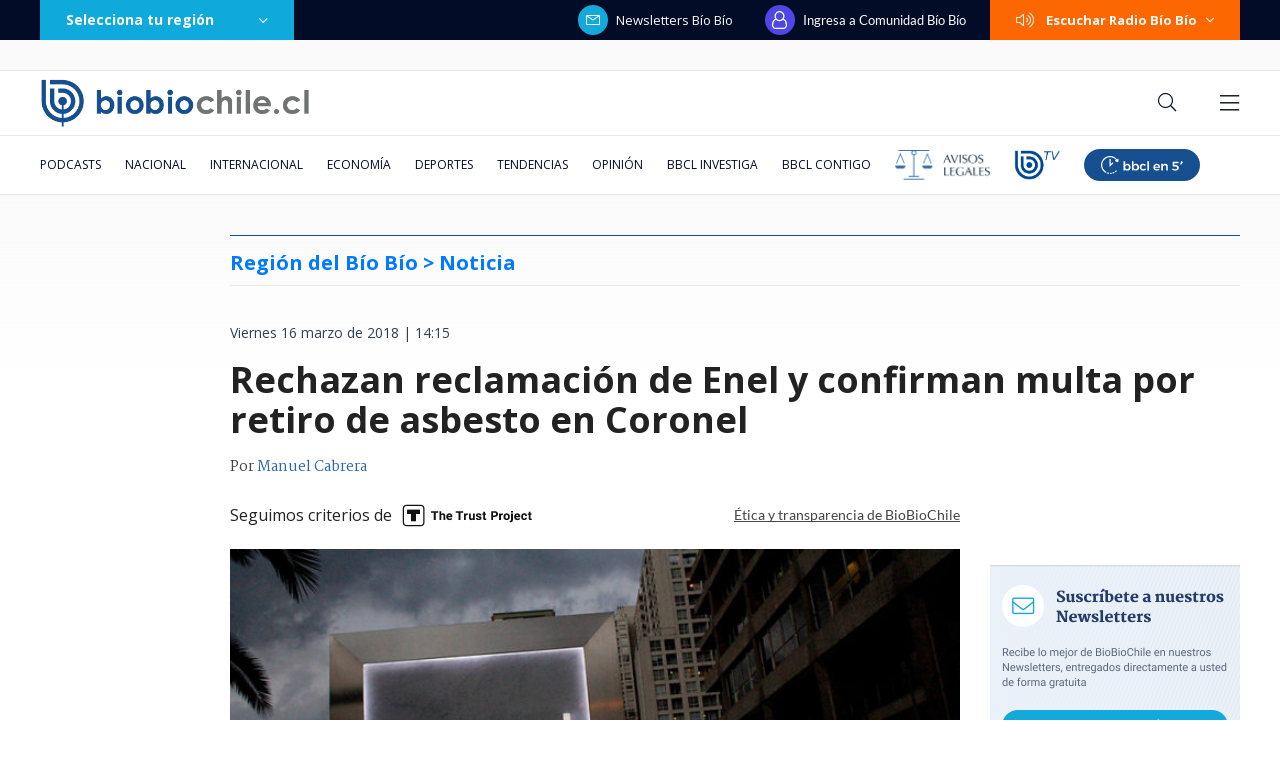

--- FILE ---
content_type: text/html; charset=utf-8
request_url: https://realtime.bbcl.cl/hit/?t=1768837939013&url=https%3A%2F%2Fwww.biobiochile.cl%2Fnoticias%2Fnacional%2Fregion-del-bio-bio%2F2018%2F03%2F16%2Frechazan-reclamacion-de-enel-y-confirman-multa-por-retiro-de-asbesto-en-coronel.shtml&property=01G1KMVDSGMWCR31GWZX0VBJBY&referrer=
body_size: -15
content:
01KFBFA1TQVDY2S4N82FD2E5D0.MdcJ3i5h3tUtJ0yeTXFHXgjfvaBBiMDhzXy8XyVc38I=

--- FILE ---
content_type: text/html; charset=utf-8
request_url: https://www.google.com/recaptcha/api2/aframe
body_size: 258
content:
<!DOCTYPE HTML><html><head><meta http-equiv="content-type" content="text/html; charset=UTF-8"></head><body><script nonce="5zcV0KrgCmKhsGRgbBy3Bg">/** Anti-fraud and anti-abuse applications only. See google.com/recaptcha */ try{var clients={'sodar':'https://pagead2.googlesyndication.com/pagead/sodar?'};window.addEventListener("message",function(a){try{if(a.source===window.parent){var b=JSON.parse(a.data);var c=clients[b['id']];if(c){var d=document.createElement('img');d.src=c+b['params']+'&rc='+(localStorage.getItem("rc::a")?sessionStorage.getItem("rc::b"):"");window.document.body.appendChild(d);sessionStorage.setItem("rc::e",parseInt(sessionStorage.getItem("rc::e")||0)+1);localStorage.setItem("rc::h",'1768837955631');}}}catch(b){}});window.parent.postMessage("_grecaptcha_ready", "*");}catch(b){}</script></body></html>

--- FILE ---
content_type: application/javascript
request_url: https://www.biobiochile.cl/static/realtime/realtime-nacional.js?t=1768837950669&callback=BBCL_Realtime
body_size: 810
content:
/*2026-01-19 15:52:09*/ BBCL_Realtime([{"id":6703672,"titulo":"Trump env\u00eda carta dejando claro que no le importa la paz mundial porque no gan\u00f3 el Premio Nobel","url":"https:\/\/www.biobiochile.cl\/noticias\/internacional\/eeuu\/2026\/01\/19\/trump-envia-carta-dejando-claro-que-no-le-importa-la-paz-mundial-porque-no-gano-el-premio-nobel.shtml","imagen":"2026\/01\/trump.jpg","video_rudo_destacado":"","categoria":"nacional","en_vivo":false,"visitas":427},{"id":6702996,"titulo":"El mapa que muestra la magnitud de la tragedia por el incendio forestal en el B\u00edo B\u00edo","url":"https:\/\/www.biobiochile.cl\/noticias\/nacional\/region-del-bio-bio\/2026\/01\/18\/el-mapa-que-muestra-la-magnitud-de-la-tragedia-por-el-incendio-forestal-en-el-bio-bio.shtml","imagen":"2026\/01\/el-mapa-que-muestra-la-magnitud-de-la-tragedia-por-el-incendio-forestal-en-el-bio-bio.jpg","video_rudo_destacado":"","categoria":"nacional","en_vivo":false,"visitas":265},{"id":6703579,"titulo":"Kast evita cr\u00edticas pero enfatiza que Gobierno de Boric est\u00e1 a cargo de la emergencia por megaincendio","url":"https:\/\/www.biobiochile.cl\/noticias\/nacional\/chile\/2026\/01\/19\/kast-evita-critica-pero-enfatiza-que-gobierno-de-boric-esta-a-cargo-de-la-emergencia-por-megaincendio.shtml","imagen":"2026\/01\/kast-boric-megaincendio.jpg","video_rudo_destacado":"","categoria":"nacional","en_vivo":false,"visitas":238},{"id":6702874,"titulo":"Senapred ordena evacuar sector Las Pataguas en Concepci\u00f3n por incendio forestal","url":"https:\/\/www.biobiochile.cl\/noticias\/nacional\/chile\/2026\/01\/18\/senapred-ordena-evacuar-sector-las-pataguas-en-concepcion-por-incendio-forestal.shtml","imagen":"2026\/01\/las-pataguas.jpg","video_rudo_destacado":"","categoria":"nacional","en_vivo":false,"visitas":193},{"id":6703797,"titulo":"Los recursos para \"emergencias\" que tambi\u00e9n financian el reajuste p\u00fablico y levantan alertas en el CFA","url":"https:\/\/www.biobiochile.cl\/noticias\/economia\/actualidad-economica\/2026\/01\/19\/los-recursos-para-emergencias-que-tambien-financian-el-reajuste-publico-y-levantan-alertas-en-el-cfa.shtml","imagen":"2026\/01\/reajuste-al-sector-publico.jpg","video_rudo_destacado":"","categoria":"nacional","en_vivo":false,"visitas":151},{"id":6703546,"titulo":"Qu\u00e9 se sabe de la tragedia ferroviaria que ha dejado al menos 39 muertos en el sur de Espa\u00f1a","url":"https:\/\/www.biobiochile.cl\/noticias\/internacional\/europa\/2026\/01\/19\/que-se-sabe-de-la-tragedia-ferroviaria-que-ha-dejado-al-menos-39-muertos-en-el-sur-de-espana.shtml","imagen":"2026\/01\/espana.jpg","video_rudo_destacado":"","categoria":"nacional","en_vivo":false,"visitas":136},{"id":6703040,"titulo":"As\u00ed avanz\u00f3 incendio de Penco, Tom\u00e9 y Concepci\u00f3n en s\u00f3lo 12 horas: critican pasividad del Gobierno","url":"https:\/\/www.biobiochile.cl\/noticias\/nacional\/region-del-bio-bio\/2026\/01\/18\/asi-avanzo-incendio-de-penco-tome-y-concepcion-en-solo-12-horas-critican-pasividad-del-gobierno.shtml","imagen":"2026\/01\/incendios-penco-tome-concepcion.jpg","video_rudo_destacado":"","categoria":"nacional","en_vivo":false,"visitas":120},{"id":6703867,"titulo":"Piden nuevamente evacuar el sector Las Pataguas de Concepci\u00f3n por incendio forestal","url":"https:\/\/www.biobiochile.cl\/noticias\/nacional\/region-del-bio-bio\/2026\/01\/19\/piden-nuevamente-evacuar-el-sector-las-pataguas-de-concepcion-por-incendio-forestal.shtml","imagen":"2026\/01\/incendio-forestal-concepcion.jpg","video_rudo_destacado":"","categoria":"nacional","en_vivo":false,"visitas":116},{"id":6703681,"titulo":"Incendios: cifra de fallecidos se mantiene en 19 y hay m\u00e1s de 320 viviendas destruidas","url":"https:\/\/www.biobiochile.cl\/noticias\/nacional\/chile\/2026\/01\/19\/incendios-cifra-de-fallecidos-se-mantiene-en-19-y-hay-mas-de-320-viviendas-destruidas.shtml","imagen":"2026\/01\/incendios-forestales.jpg","video_rudo_destacado":"","categoria":"nacional","en_vivo":false,"visitas":68},{"id":6703653,"titulo":"Guatemala bajo estado de sitio: claves del nuevo conflicto entre el gobierno y las pandillas","url":"https:\/\/www.biobiochile.cl\/noticias\/internacional\/america-latina\/2026\/01\/19\/guatemala-bajo-estado-de-sitio-claves-del-nuevo-conflicto-entre-el-gobierno-y-las-pandillas.shtml","imagen":"2026\/01\/guatemala-estado-sitio.png","video_rudo_destacado":"","categoria":"nacional","en_vivo":false,"visitas":60}])

--- FILE ---
content_type: application/javascript; charset=utf-8
request_url: https://fundingchoicesmessages.google.com/f/AGSKWxV9ehjzSs7LciDNx7VDB52-BxgTSDqHFPsT0wEc1yV54vRwhk6ue04AsZLhJBfBmaM-kKY0P7esw1120KeW1jz8RX1RQaGGvp4y55fwjEfn2qXn9mNWK25hDQUlBrcCwSq_tYMsEHkMisqmjzivpc4NtzRgtSOIZzHFySkSmaa0UkeEgp463PVY8iga/_=adreplacementWrapperReg./300x250ad._adserve.-adcompanion./footer_ad.
body_size: -1291
content:
window['04f7e07b-b098-475a-a18c-ccd0f4a3191b'] = true;